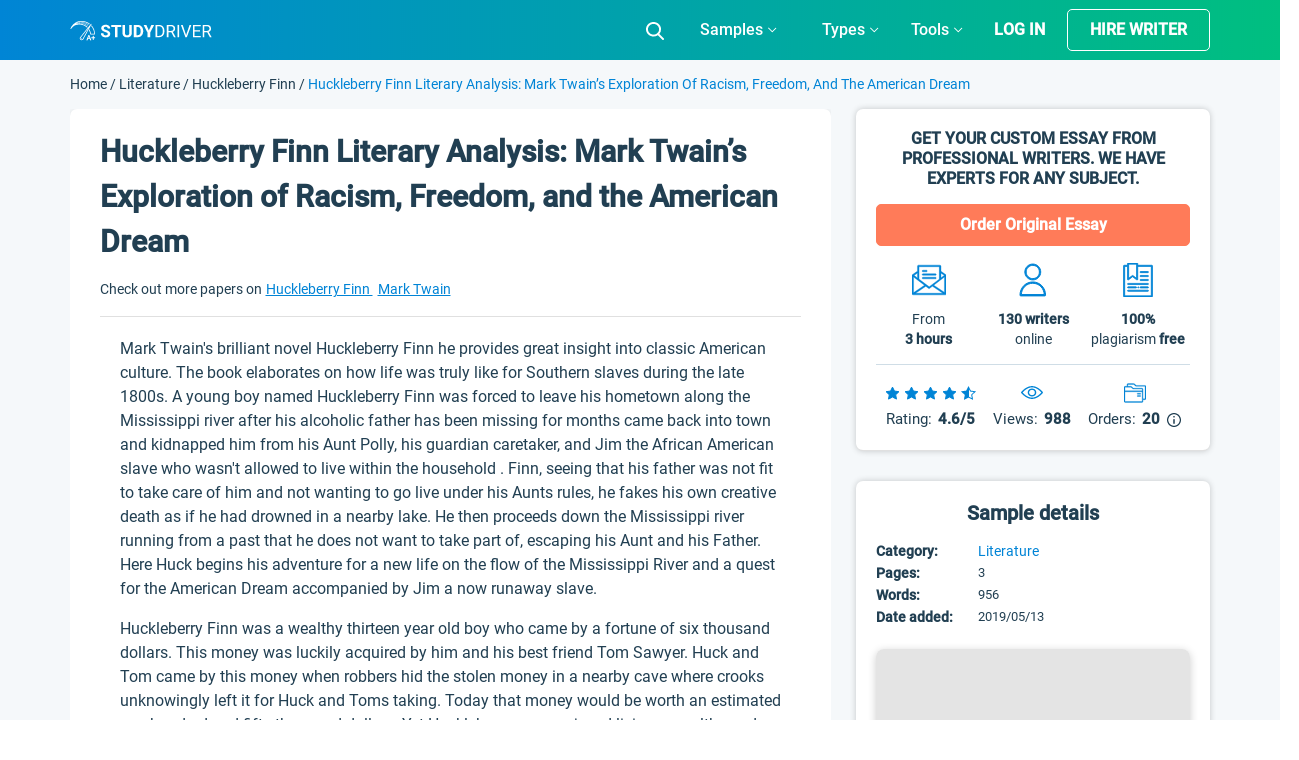

--- FILE ---
content_type: image/svg+xml
request_url: https://studydriver.com/wp-content/themes/studydriver/assets/src/img/Bg_1.svg
body_size: -205
content:
<svg width="600" height="280" viewBox="0 0 600 280" fill="none" xmlns="http://www.w3.org/2000/svg">
<path d="M0 0H600V280H0V0Z" fill="url(#paint0_linear)" fill-opacity="0.1"/>
<defs>
<linearGradient id="paint0_linear" x1="305.643" y1="-137.367" x2="95.0804" y2="313.838" gradientUnits="userSpaceOnUse">
<stop stop-color="#00CF8A"/>
<stop offset="1" stop-color="#0084D6"/>
</linearGradient>
</defs>
</svg>
